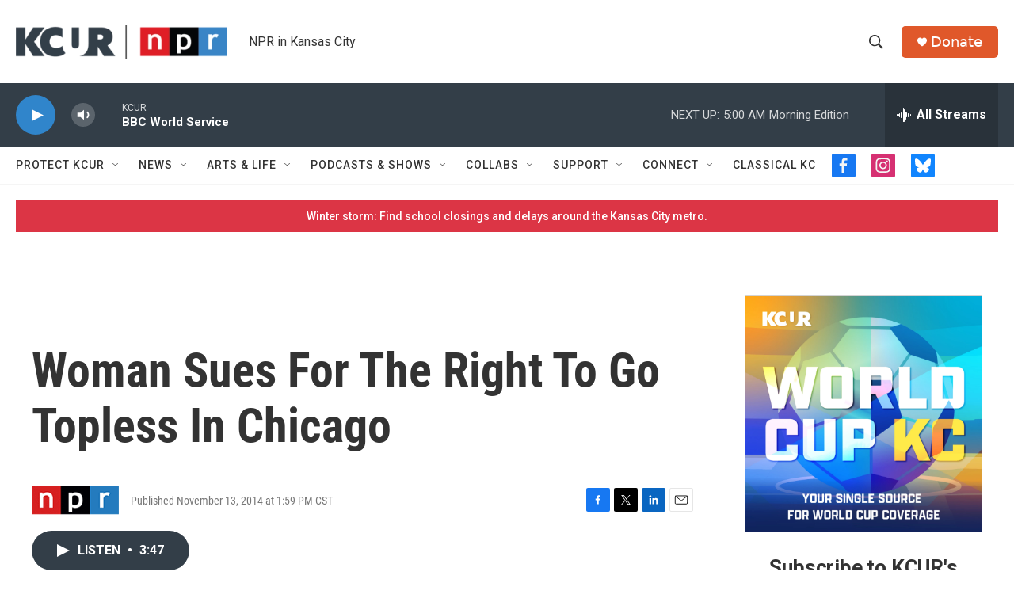

--- FILE ---
content_type: text/html; charset=utf-8
request_url: https://www.google.com/recaptcha/api2/aframe
body_size: 267
content:
<!DOCTYPE HTML><html><head><meta http-equiv="content-type" content="text/html; charset=UTF-8"></head><body><script nonce="utjjUxjwdbBuMegcnlWQrQ">/** Anti-fraud and anti-abuse applications only. See google.com/recaptcha */ try{var clients={'sodar':'https://pagead2.googlesyndication.com/pagead/sodar?'};window.addEventListener("message",function(a){try{if(a.source===window.parent){var b=JSON.parse(a.data);var c=clients[b['id']];if(c){var d=document.createElement('img');d.src=c+b['params']+'&rc='+(localStorage.getItem("rc::a")?sessionStorage.getItem("rc::b"):"");window.document.body.appendChild(d);sessionStorage.setItem("rc::e",parseInt(sessionStorage.getItem("rc::e")||0)+1);localStorage.setItem("rc::h",'1769498758490');}}}catch(b){}});window.parent.postMessage("_grecaptcha_ready", "*");}catch(b){}</script></body></html>